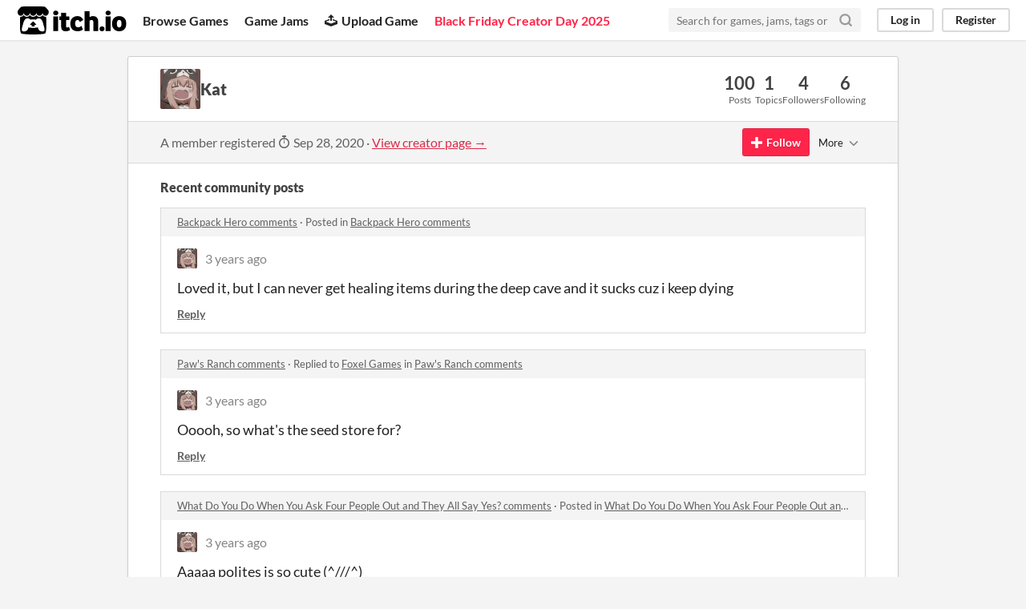

--- FILE ---
content_type: text/html
request_url: https://itch.io/profile/uwukitkat
body_size: 7870
content:
<!DOCTYPE HTML><html lang="en"><head><meta charset="UTF-8"/><META name="GENERATOR" content="IBM HomePage Builder 2001 V5.0.0 for Windows"><meta name="msvalidate.01" content="3BB4D18369B9C21326AF7A99FCCC5A09" /><meta property="fb:app_id" content="537395183072744" /><title>Kat - itch.io</title><meta name="csrf_token" value="WyIxa2UzIiwxNzY0MzcxOTI1LCJvek40Q01LMHcwcWU4ZWEiXQ==.MSJzVlnxPiLhz0twVLHoRSjwnAw=" /><meta property="og:title" content="Kat"/><meta property="og:site_name" content="itch.io"/><meta property="twitter:account_id" content="4503599627724030"/><link href="https://uwukitkat.itch.io" rel="canonical"/><link href="/static/manifest.json" rel="manifest"/><meta content="users/3347166" name="itch:path"/><meta content="width=device-width, initial-scale=1" name="viewport"/><meta content="#FA5C5C" name="theme-color"/><link href="https://static.itch.io/main.css?1764368722" rel="stylesheet"/><script type="text/javascript">if (!window.location.hostname.match(/localhost/)) {      window.dataLayer = window.dataLayer || [];
      function gtag(){dataLayer.push(arguments);}
      gtag('js', new Date());
      gtag('config', "G-36R7NPBMLS", {});
      (function(d, t, s, m) {
        s = d.createElement(t);
        s.src = "https:\/\/www.googletagmanager.com\/gtag\/js?id=G-36R7NPBMLS";
        s.async = 1;
        m = d.getElementsByTagName(t)[0];
        m.parentNode.insertBefore(s, m);
      })(document, "script");
      }</script><script type="text/javascript">window.itchio_translations_url = 'https://static.itch.io/translations';</script><script src="https://static.itch.io/lib.min.js?1764368722" type="text/javascript"></script><script src="https://static.itch.io/bundle.min.js?1764368722" type="text/javascript"></script><script src="https://static.itch.io/react.min.js?1764368722" defer type="text/javascript"></script><script src="https://static.itch.io/community.min.js?1764368722" type="text/javascript"></script><script type="text/javascript">I.current_user = null;</script></head><body data-page_name="community.profile" class="locale_en layout_widget responsive" data-host="itch.io"><div class="header_widget base_widget" id="header_5611967"><a class="skip_to_main" href="#maincontent">Skip to main content</a><div class="primary_header"><h1 class="title" title="itch.io - indie game hosting marketplace"><a title="itch.io - indie game hosting marketplace" href="/" class="header_logo"><span class="visually_hidden">itch.io</span><img src="https://static.itch.io/images/logo-black-new.svg" width="775" height="199" class="full_logo" alt="itch.io logo &amp; title"/><img src="https://static.itch.io/images/itchio-textless-black.svg" width="262" height="235" class="minimal_logo" alt="itch.io logo"/></a></h1><div class="header_buttons"><a href="/games" class="header_button browse_btn" data-label="browse">Browse Games</a><a href="/jams" class="header_button jams_btn" data-label="jams">Game Jams</a><a href="/developers" class="header_button developers_btn" data-label="developers"><span aria-hidden="true" class="icon icon-upload"></span>Upload Game</a><a href="/sales" class="header_button browse_sales_btn active_site_promotion_btn" data-label="browse_sales"><span>Black Friday Creator Day 2025</span></a><a href="/devlogs" class="header_button devlogs_btn" data-label="devlogs">Developer Logs</a><a href="/community" class="header_button community.home_btn" data-label="community.home">Community</a></div><form class="game_search" action="/search"><input required="required" name="q" placeholder="Search for games, jams, tags or creators" class="search_input" type="text"/><button class="submit_btn" aria-label="Search"><svg aria-hidden stroke-width="3" fill="none" width="18" height="18" stroke-linejoin="round" stroke="currentColor" stroke-linecap="round" version="1.1" role="img" class="svgicon icon_search" viewBox="0 0 24 24"><circle cx="11" cy="11" r="8"></circle><line x1="21" y1="21" x2="16.65" y2="16.65"></line></svg></button></form><div class="user_panel_widget base_widget" id="user_panel_131358"><a data-label="log_in" href="/login" class="panel_button" data-register_action="header">Log in</a><a data-label="register" href="/register" class="panel_button register_button" data-register_action="header">Register</a></div></div><div class="header_dropdown" data-target="site_promotion"><strong>On Sale: </strong><a href="/games/on-sale">Games</a><a href="/game-assets/on-sale">Assets</a><a href="/tools/on-sale">Tools</a><a href="/physical-games/on-sale">Tabletop</a><a href="/comics/on-sale">Comics</a></div><div class="header_dropdown" data-target="browse"><a href="/games/store">Indie game store</a><a href="/games/free">Free games</a><a href="/games/fun">Fun games</a><a href="/games/tag-horror">Horror games</a><div class="divider"></div><a href="/tools">Game development</a><a href="/game-assets">Assets</a><a href="/comics">Comics</a><div class="divider"></div><a href="/sales">Sales</a><a href="/bundles">Bundles</a><div class="divider"></div><a href="/jobs">Jobs</a><div class="divider"></div><a href="/tags">Tags</a><a href="/game-development/engines">Game Engines</a></div></div><div class="main"><div class="inner_column"><div class="community_profile_page page_widget base_widget" id="community_profile_3198530"><div class="tabbed_header_widget base_widget" id="tabbed_header_7574187"><div class="stat_header_widget"><div class="text_container"><div class="avatar" style="background-image: url(&#039;https://img.itch.zone/aW1nLzY0NjIxMjMuanBn/80x80%23/CtcOeT.jpg&#039;)"></div><h2>Kat</h2></div><div class="stats_container"><div class="stat_box"><div class="stat_value">100</div><div class="stat_label">Posts</div></div><div class="stat_box"><div class="stat_value">1</div><div class="stat_label">Topics</div></div><div class="stat_box"><div class="stat_value">4</div><div class="stat_label">Followers</div></div><div class="stat_box"><div class="stat_value">6</div><div class="stat_label">Following</div></div></div></div></div><div class="sub_header"><div class="user_data">A member registered <abbr title="28 September 2020 @ 08:14 UTC"><span aria-hidden="true" class="icon icon-stopwatch"></span> Sep 28, 2020</abbr><span class="divider"> · </span><a href="https://uwukitkat.itch.io">View creator page →</a></div><div class="follow_button_widget base_widget" id="follow_button_7902554"></div><div class="filter_picker_widget base_widget" id="filter_picker_5353241"><button class="filter_value"><span class="value_label">More</span><svg aria-hidden stroke-width="2" fill="none" width="18" height="18" stroke-linejoin="round" stroke="currentColor" stroke-linecap="round" version="1.1" role="img" class="svgicon icon_down_tick2" viewBox="0 0 24 24"><polyline points="6 9 12 15 18 9"></polyline></svg></button><div class="filter_popup"><div class="filter_options"><div class="filter_option"><form onsubmit="return confirm(&#039;You will no longer see this accounts posts and receive notifications from them.&#039;)" class="block_form" method="post" action="/blocks"><input type="hidden" name="csrf_token" value="WyIxa2UzIiwxNzY0MzcxOTI1LCJvek40Q01LMHcwcWU4ZWEiXQ==.MSJzVlnxPiLhz0twVLHoRSjwnAw=" /><input value="3347166" type="hidden" name="blocked_user_id"/><input value="block" type="hidden" name="action"/><button class="button small">Block account</button></form></div></div></div></div></div><div class="padded"><div class="user_links user_links_widget base_widget" id="user_links_1637434"></div><div class="recent_posts"><h3>Recent community posts</h3><div class="topic_post_row"><div class="topic_title"><a href="https://thejaspel.itch.io/backpack-hero/comments">Backpack Hero comments</a><span> · </span>Posted in <a href="https://thejaspel.itch.io/backpack-hero/comments">Backpack Hero comments</a></div><div class="community_post_list_widget base_widget" id="community_post_list_1459792"><div data-post="{&quot;user_id&quot;:3347166,&quot;id&quot;:6136392}" class="community_post" id="post-6136392"><div class="post_anchor" id="first-post"></div><div class="post_anchor" id="last-post"></div><div class="post_grid"><a class="avatar_container" href="/profile/uwukitkat"><div class="post_avatar" style="background-image: url(https://img.itch.zone/aW1nLzY0NjIxMjMuanBn/25x25%23/4iuDqm.jpg)"></div></a><div class="post_header"><span class="post_author"><a href="/profile/uwukitkat">Kat</a></span><span class="post_date" title="2022-07-03 03:23:06"><a href="/post/6136392">3 years ago</a></span></div><div class="post_content"><div class="post_body user_formatted" dir="auto"><p>Loved it, but I can never get healing items during the deep cave and it sucks cuz i keep dying</p></div><div class="post_footer"><a href="/login" class="post_action reply_btn" data-register_action="community_reply">Reply</a></div></div></div></div><script id="vote_counts_tpl" type="text/template"><% if (up_score > 0) { %><span class="upvotes">(+{{up_score}})</span><% } %><% if (down_score > 0) { %><span class="downvotes">(-{{down_score}})</span><% } %></script></div></div><div class="topic_post_row"><div class="topic_title"><a href="https://foxeldev.itch.io/paws-farm/comments">Paw&#039;s Ranch comments</a><span> · </span>Replied to <a href="https://foxeldev.itch.io">Foxel Games</a> in <a href="https://foxeldev.itch.io/paws-farm/comments">Paw&#039;s Ranch comments</a></div><div class="community_post_list_widget base_widget" id="community_post_list_9407840"><div data-post="{&quot;user_id&quot;:3347166,&quot;id&quot;:5998812}" class="community_post" id="post-5998812"><div class="post_anchor" id="first-post"></div><div class="post_anchor" id="last-post"></div><div class="post_grid"><a class="avatar_container" href="/profile/uwukitkat"><div class="post_avatar" style="background-image: url(https://img.itch.zone/aW1nLzY0NjIxMjMuanBn/25x25%23/4iuDqm.jpg)"></div></a><div class="post_header"><span class="post_author"><a href="/profile/uwukitkat">Kat</a></span><span class="post_date" title="2022-06-06 04:40:15"><a href="/post/5998812">3 years ago</a></span></div><div class="post_content"><div class="post_body user_formatted" dir="auto"><p>Ooooh, so what&#x27;s the seed store for?</p></div><div class="post_footer"><a href="/login" class="post_action reply_btn" data-register_action="community_reply">Reply</a></div></div></div></div><script id="vote_counts_tpl" type="text/template"><% if (up_score > 0) { %><span class="upvotes">(+{{up_score}})</span><% } %><% if (down_score > 0) { %><span class="downvotes">(-{{down_score}})</span><% } %></script></div></div><div class="topic_post_row"><div class="topic_title"><a href="https://3hg.itch.io/wdydwyafpoatasy/comments">What Do You Do When You Ask Four People Out and They All Say Yes? comments</a><span> · </span>Posted in <a href="https://3hg.itch.io/wdydwyafpoatasy/comments">What Do You Do When You Ask Four People Out and They All Say Yes? comments</a></div><div class="community_post_list_widget base_widget" id="community_post_list_7095001"><div data-post="{&quot;user_id&quot;:3347166,&quot;id&quot;:5998213}" class="community_post" id="post-5998213"><div class="post_anchor" id="first-post"></div><div class="post_anchor" id="last-post"></div><div class="post_grid"><a class="avatar_container" href="/profile/uwukitkat"><div class="post_avatar" style="background-image: url(https://img.itch.zone/aW1nLzY0NjIxMjMuanBn/25x25%23/4iuDqm.jpg)"></div></a><div class="post_header"><span class="post_author"><a href="/profile/uwukitkat">Kat</a></span><span class="post_date" title="2022-06-06 01:17:22"><a href="/post/5998213">3 years ago</a></span></div><div class="post_content"><div class="post_body user_formatted" dir="auto"><p>Aaaaa polites is so cute (^///^)</p></div><div class="post_footer"><a href="/login" class="post_action reply_btn" data-register_action="community_reply">Reply</a></div></div></div></div><script id="vote_counts_tpl" type="text/template"><% if (up_score > 0) { %><span class="upvotes">(+{{up_score}})</span><% } %><% if (down_score > 0) { %><span class="downvotes">(-{{down_score}})</span><% } %></script></div></div><div class="topic_post_row"><div class="topic_title"><a href="https://foxeldev.itch.io/paws-farm/comments">Paw&#039;s Ranch comments</a><span> · </span>Replied to <a href="https://foxeldev.itch.io">Foxel Games</a> in <a href="https://foxeldev.itch.io/paws-farm/comments">Paw&#039;s Ranch comments</a></div><div class="community_post_list_widget base_widget" id="community_post_list_8155574"><div data-post="{&quot;user_id&quot;:3347166,&quot;id&quot;:5994590}" class="community_post" id="post-5994590"><div class="post_anchor" id="first-post"></div><div class="post_anchor" id="last-post"></div><div class="post_grid"><a class="avatar_container" href="/profile/uwukitkat"><div class="post_avatar" style="background-image: url(https://img.itch.zone/aW1nLzY0NjIxMjMuanBn/25x25%23/4iuDqm.jpg)"></div></a><div class="post_header"><span class="post_author"><a href="/profile/uwukitkat">Kat</a></span><span class="post_date" title="2022-06-05 10:26:29"><a href="/post/5994590">3 years ago</a></span></div><div class="post_content"><div class="post_body user_formatted" dir="auto"><p>Did you update the game? im already round 6~ish and i haven&#x27;t gotten this glitch again ^^</p></div><div class="post_footer"><a href="/login" class="post_action reply_btn" data-register_action="community_reply">Reply</a></div></div></div></div><script id="vote_counts_tpl" type="text/template"><% if (up_score > 0) { %><span class="upvotes">(+{{up_score}})</span><% } %><% if (down_score > 0) { %><span class="downvotes">(-{{down_score}})</span><% } %></script></div></div><div class="topic_post_row"><div class="topic_title"><a href="https://zefrost.itch.io/sprout-valley/comments">Sprout Valley comments</a><span> · </span>Posted in <a href="https://zefrost.itch.io/sprout-valley/comments">Sprout Valley comments</a></div><div class="community_post_list_widget base_widget" id="community_post_list_5638843"><div data-post="{&quot;user_id&quot;:3347166,&quot;id&quot;:5993303}" class="community_post" id="post-5993303"><div class="post_anchor" id="first-post"></div><div class="post_anchor" id="last-post"></div><div class="post_grid"><a class="avatar_container" href="/profile/uwukitkat"><div class="post_avatar" style="background-image: url(https://img.itch.zone/aW1nLzY0NjIxMjMuanBn/25x25%23/4iuDqm.jpg)"></div></a><div class="post_header"><span class="post_author"><a href="/profile/uwukitkat">Kat</a></span><span class="post_date" title="2022-06-05 02:56:08"><a href="/post/5993303">3 years ago</a></span> <span class="edit_message">(1 edit)</span> </div><div class="post_content"><div class="post_body user_formatted" dir="auto"><p>How to remove the bushes and can we get more chests?</p></div><div class="post_footer"><a href="/login" class="post_action reply_btn" data-register_action="community_reply">Reply</a></div></div></div></div><script id="vote_counts_tpl" type="text/template"><% if (up_score > 0) { %><span class="upvotes">(+{{up_score}})</span><% } %><% if (down_score > 0) { %><span class="downvotes">(-{{down_score}})</span><% } %></script></div></div><div class="topic_post_row"><div class="topic_title"><a href="https://foxeldev.itch.io/paws-farm/comments">Paw&#039;s Ranch comments</a><span> · </span>Replied to <a href="https://foxeldev.itch.io">Foxel Games</a> in <a href="https://foxeldev.itch.io/paws-farm/comments">Paw&#039;s Ranch comments</a></div><div class="community_post_list_widget base_widget" id="community_post_list_4173516"><div data-post="{&quot;user_id&quot;:3347166,&quot;id&quot;:5708323}" class="community_post" id="post-5708323"><div class="post_anchor" id="first-post"></div><div class="post_anchor" id="last-post"></div><div class="post_grid"><a class="avatar_container" href="/profile/uwukitkat"><div class="post_avatar" style="background-image: url(https://img.itch.zone/aW1nLzY0NjIxMjMuanBn/25x25%23/4iuDqm.jpg)"></div></a><div class="post_header"><span class="post_author"><a href="/profile/uwukitkat">Kat</a></span><span class="post_date" title="2022-04-07 02:02:52"><a href="/post/5708323">3 years ago</a></span></div><div class="post_content"><div class="post_body user_formatted" dir="auto"><p>And when i got 120 carrots, they wouldn&#x27;t accept it :(</p></div><div class="post_footer"><a href="/login" class="post_action reply_btn" data-register_action="community_reply">Reply</a></div></div></div></div><script id="vote_counts_tpl" type="text/template"><% if (up_score > 0) { %><span class="upvotes">(+{{up_score}})</span><% } %><% if (down_score > 0) { %><span class="downvotes">(-{{down_score}})</span><% } %></script></div></div><div class="topic_post_row"><div class="topic_title"><a href="https://foxeldev.itch.io/paws-farm/comments">Paw&#039;s Ranch comments</a><span> · </span>Posted in <a href="https://foxeldev.itch.io/paws-farm/comments">Paw&#039;s Ranch comments</a></div><div class="community_post_list_widget base_widget" id="community_post_list_6131793"><div data-post="{&quot;user_id&quot;:3347166,&quot;id&quot;:5667553}" class="community_post" id="post-5667553"><div class="post_anchor" id="first-post"></div><div class="post_anchor" id="last-post"></div><div class="post_grid"><a class="avatar_container" href="/profile/uwukitkat"><div class="post_avatar" style="background-image: url(https://img.itch.zone/aW1nLzY0NjIxMjMuanBn/25x25%23/4iuDqm.jpg)"></div></a><div class="post_header"><span class="post_author"><a href="/profile/uwukitkat">Kat</a></span><span class="post_date" title="2022-03-29 04:28:19"><a href="/post/5667553">3 years ago</a></span></div><div class="post_content"><div class="post_body user_formatted" dir="auto"><p>Why does the third round ask for 120 carrots?</p></div><div class="post_footer"><a href="/login" class="post_action reply_btn" data-register_action="community_reply">Reply</a></div></div></div></div><script id="vote_counts_tpl" type="text/template"><% if (up_score > 0) { %><span class="upvotes">(+{{up_score}})</span><% } %><% if (down_score > 0) { %><span class="downvotes">(-{{down_score}})</span><% } %></script></div></div><div class="topic_post_row"><div class="topic_title"><a href="https://pomepomelo.itch.io/irori/community">irori community</a><span> · </span>Replied to <a href="https://meepbunz.itch.io">Meepbunz</a> in <a href="/t/1814250/i-need-the-full-version">I NEED THE FULL VERSION</a></div><div class="community_post_list_widget base_widget" id="community_post_list_1648982"><div data-post="{&quot;user_id&quot;:3347166,&quot;id&quot;:5651083}" class="community_post" id="post-5651083"><div class="post_anchor" id="first-post"></div><div class="post_anchor" id="last-post"></div><div class="post_grid"><a class="avatar_container" href="/profile/uwukitkat"><div class="post_avatar" style="background-image: url(https://img.itch.zone/aW1nLzY0NjIxMjMuanBn/25x25%23/4iuDqm.jpg)"></div></a><div class="post_header"><span class="post_author"><a href="/profile/uwukitkat">Kat</a></span><span class="post_date" title="2022-03-25 07:33:37"><a href="/post/5651083">3 years ago</a></span></div><div class="post_content"><div class="post_body user_formatted" dir="auto"><p>W H A T? NOOOOOOOOOOOOo</p></div><div class="post_footer"><a href="/login" class="post_action reply_btn" data-register_action="community_reply">Reply</a></div></div></div></div><script id="vote_counts_tpl" type="text/template"><% if (up_score > 0) { %><span class="upvotes">(+{{up_score}})</span><% } %><% if (down_score > 0) { %><span class="downvotes">(-{{down_score}})</span><% } %></script></div></div><div class="topic_post_row"><div class="topic_title"><a href="https://aunty-games.itch.io/gourdlets/comments">Gourdlets comments</a><span> · </span>Posted in <a href="https://aunty-games.itch.io/gourdlets/comments">Gourdlets comments</a></div><div class="community_post_list_widget base_widget" id="community_post_list_9155609"><div data-post="{&quot;user_id&quot;:3347166,&quot;id&quot;:5640906}" class="community_post" id="post-5640906"><div class="post_anchor" id="first-post"></div><div class="post_anchor" id="last-post"></div><div class="post_grid"><a class="avatar_container" href="/profile/uwukitkat"><div class="post_avatar" style="background-image: url(https://img.itch.zone/aW1nLzY0NjIxMjMuanBn/25x25%23/4iuDqm.jpg)"></div></a><div class="post_header"><span class="post_author"><a href="/profile/uwukitkat">Kat</a></span><span class="post_date" title="2022-03-23 01:23:43"><a href="/post/5640906">3 years ago</a></span></div><div class="post_content"><div class="post_body user_formatted" dir="auto"><p>I&#x27;s super cute! I wish you could remove stuff tho- </p></div><div class="post_footer"><a href="/login" class="post_action reply_btn" data-register_action="community_reply">Reply</a></div></div></div></div><script id="vote_counts_tpl" type="text/template"><% if (up_score > 0) { %><span class="upvotes">(+{{up_score}})</span><% } %><% if (down_score > 0) { %><span class="downvotes">(-{{down_score}})</span><% } %></script></div></div><div class="topic_post_row"><div class="topic_title"><a href="https://placeholdergameworks.itch.io/forestgame/comments">🌲🍽️🔗 comments</a><span> · </span>Replied to <a href="https://allegraxoxo.itch.io">Allegraxoxo</a> in <a href="https://placeholdergameworks.itch.io/forestgame/comments">🌲🍽️🔗 comments</a></div><div class="community_post_list_widget base_widget" id="community_post_list_2738056"><div data-post="{&quot;user_id&quot;:3347166,&quot;id&quot;:5614187}" class="community_post" id="post-5614187"><div class="post_anchor" id="first-post"></div><div class="post_anchor" id="last-post"></div><div class="post_grid"><a class="avatar_container" href="/profile/uwukitkat"><div class="post_avatar" style="background-image: url(https://img.itch.zone/aW1nLzY0NjIxMjMuanBn/25x25%23/4iuDqm.jpg)"></div></a><div class="post_header"><span class="post_author"><a href="/profile/uwukitkat">Kat</a></span><span class="post_date" title="2022-03-17 05:13:09"><a href="/post/5614187">3 years ago</a></span></div><div class="post_content"><div class="post_body user_formatted" dir="auto"><p>i tried this, but i keep getting lost bcoz most of the map is filled with mushrooms</p></div><div class="post_footer"><a href="/login" class="post_action reply_btn" data-register_action="community_reply">Reply</a></div></div></div></div><script id="vote_counts_tpl" type="text/template"><% if (up_score > 0) { %><span class="upvotes">(+{{up_score}})</span><% } %><% if (down_score > 0) { %><span class="downvotes">(-{{down_score}})</span><% } %></script></div></div><div class="topic_post_row"><div class="topic_title"><a href="https://raespark.itch.io/bake-care/comments">Bake Care comments</a><span> · </span>Posted in <a href="https://raespark.itch.io/bake-care/comments">Bake Care comments</a></div><div class="community_post_list_widget base_widget" id="community_post_list_9131163"><div data-post="{&quot;user_id&quot;:3347166,&quot;id&quot;:5604594}" class="community_post" id="post-5604594"><div class="post_anchor" id="first-post"></div><div class="post_anchor" id="last-post"></div><div class="post_grid"><a class="avatar_container" href="/profile/uwukitkat"><div class="post_avatar" style="background-image: url(https://img.itch.zone/aW1nLzY0NjIxMjMuanBn/25x25%23/4iuDqm.jpg)"></div></a><div class="post_header"><span class="post_author"><a href="/profile/uwukitkat">Kat</a></span><span class="post_date" title="2022-03-15 08:34:21"><a href="/post/5604594">3 years ago</a></span></div><div class="post_content"><div class="post_body user_formatted" dir="auto"><p>It won&#x27;t load :(</p></div><div class="post_footer"><a href="/login" class="post_action reply_btn" data-register_action="community_reply">Reply</a></div></div></div></div><script id="vote_counts_tpl" type="text/template"><% if (up_score > 0) { %><span class="upvotes">(+{{up_score}})</span><% } %><% if (down_score > 0) { %><span class="downvotes">(-{{down_score}})</span><% } %></script></div></div><div class="topic_post_row"><div class="topic_title"><a href="https://gleeson.itch.io/shrubnaut/community">SHRUBNAUT community</a><span> · </span>Created a new topic <a href="/t/1991830/help">Help?</a></div><div class="community_post_list_widget base_widget" id="community_post_list_3243214"><div data-post="{&quot;user_id&quot;:3347166,&quot;id&quot;:5604340}" class="community_post" id="post-5604340"><div class="post_anchor" id="first-post"></div><div class="post_anchor" id="last-post"></div><div class="post_grid"><a class="avatar_container" href="/profile/uwukitkat"><div class="post_avatar" style="background-image: url(https://img.itch.zone/aW1nLzY0NjIxMjMuanBn/25x25%23/4iuDqm.jpg)"></div></a><div class="post_header"><span class="post_author"><a href="/profile/uwukitkat">Kat</a></span><span class="post_date" title="2022-03-15 06:43:52"><a href="/t/1991830/help">3 years ago</a></span></div><div class="post_content"><div class="post_body user_formatted" dir="auto"><p>been stuck here, how do i get to it??<img src="https://img.itch.zone/aW1nLzg0MTcwNDQucG5n/original/CUcJCU.png" loading="lazy"></p></div><div class="post_footer"><a href="/login" class="post_action reply_btn" data-register_action="community_reply">Reply</a></div></div></div></div><script id="vote_counts_tpl" type="text/template"><% if (up_score > 0) { %><span class="upvotes">(+{{up_score}})</span><% } %><% if (down_score > 0) { %><span class="downvotes">(-{{down_score}})</span><% } %></script></div></div><div class="topic_post_row"><div class="topic_title"><a href="https://nivrad00.itch.io/purrgatory/comments">purrgatory comments</a><span> · </span>Posted in <a href="https://nivrad00.itch.io/purrgatory/comments">purrgatory comments</a></div><div class="community_post_list_widget base_widget" id="community_post_list_1142338"><div data-post="{&quot;user_id&quot;:3347166,&quot;id&quot;:5604074}" class="community_post" id="post-5604074"><div class="post_anchor" id="first-post"></div><div class="post_anchor" id="last-post"></div><div class="post_grid"><a class="avatar_container" href="/profile/uwukitkat"><div class="post_avatar" style="background-image: url(https://img.itch.zone/aW1nLzY0NjIxMjMuanBn/25x25%23/4iuDqm.jpg)"></div></a><div class="post_header"><span class="post_author"><a href="/profile/uwukitkat">Kat</a></span><span class="post_date" title="2022-03-15 04:27:13"><a href="/post/5604074">3 years ago</a></span></div><div class="post_content"><div class="post_body user_formatted" dir="auto"><p>Ok i know this is like the third time i&#x27;ve finished this game but like- I NEED ALL OF YOUR PUNS- Tryna annoy my friend to the ends of the earth bc they keep forgetting to say &quot;gm&quot; back</p></div><div class="post_footer"><a href="/login" class="post_action reply_btn" data-register_action="community_reply">Reply</a></div></div></div></div><script id="vote_counts_tpl" type="text/template"><% if (up_score > 0) { %><span class="upvotes">(+{{up_score}})</span><% } %><% if (down_score > 0) { %><span class="downvotes">(-{{down_score}})</span><% } %></script></div></div><div class="topic_post_row"><div class="topic_title"><a href="https://nivrad00.itch.io/purrgatory/comments">purrgatory comments</a><span> · </span>Replied to <a href="https://the-inverted.itch.io">TheInverted</a> in <a href="https://nivrad00.itch.io/purrgatory/comments">purrgatory comments</a></div><div class="community_post_list_widget base_widget" id="community_post_list_4769264"><div data-post="{&quot;user_id&quot;:3347166,&quot;id&quot;:5604065}" class="community_post" id="post-5604065"><div class="post_anchor" id="first-post"></div><div class="post_anchor" id="last-post"></div><div class="post_grid"><a class="avatar_container" href="/profile/uwukitkat"><div class="post_avatar" style="background-image: url(https://img.itch.zone/aW1nLzY0NjIxMjMuanBn/25x25%23/4iuDqm.jpg)"></div></a><div class="post_header"><span class="post_author"><a href="/profile/uwukitkat">Kat</a></span><span class="post_date" title="2022-03-15 04:23:08"><a href="/post/5604065">3 years ago</a></span></div><div class="post_content"><div class="post_body user_formatted" dir="auto"><p>Niv already helped me and this was literally 146 days ago- </p></div><div class="post_footer"><a href="/login" class="post_action reply_btn" data-register_action="community_reply">Reply</a></div></div></div></div><script id="vote_counts_tpl" type="text/template"><% if (up_score > 0) { %><span class="upvotes">(+{{up_score}})</span><% } %><% if (down_score > 0) { %><span class="downvotes">(-{{down_score}})</span><% } %></script></div></div><div class="topic_post_row"><div class="topic_title"><a href="https://nivrad00.itch.io/purrgatory/comments">purrgatory comments</a><span> · </span>Replied to <a href="https://nivrad00.itch.io">Niv</a> in <a href="https://nivrad00.itch.io/purrgatory/comments">purrgatory comments</a></div><div class="community_post_list_widget base_widget" id="community_post_list_8150618"><div data-post="{&quot;user_id&quot;:3347166,&quot;id&quot;:5516895}" class="community_post" id="post-5516895"><div class="post_anchor" id="first-post"></div><div class="post_anchor" id="last-post"></div><div class="post_grid"><a class="avatar_container" href="/profile/uwukitkat"><div class="post_avatar" style="background-image: url(https://img.itch.zone/aW1nLzY0NjIxMjMuanBn/25x25%23/4iuDqm.jpg)"></div></a><div class="post_header"><span class="post_author"><a href="/profile/uwukitkat">Kat</a></span><span class="post_date" title="2022-03-02 01:16:31"><a href="/post/5516895">3 years ago</a></span></div><div class="post_content"><div class="post_body user_formatted" dir="auto"><p>I can just imagine Oliver going &quot;WAIT ANDREW(or whatever the brother&#x27;s name was I have bad memory)&nbsp;IS THAT YOU??</p></div><div class="post_footer"><a href="/login" class="post_action reply_btn" data-register_action="community_reply">Reply</a></div></div></div></div><script id="vote_counts_tpl" type="text/template"><% if (up_score > 0) { %><span class="upvotes">(+{{up_score}})</span><% } %><% if (down_score > 0) { %><span class="downvotes">(-{{down_score}})</span><% } %></script></div></div><div class="topic_post_row"><div class="topic_title"><a href="https://nivrad00.itch.io/purrgatory/comments">purrgatory comments</a><span> · </span>Replied to <a href="https://nivrad00.itch.io">Niv</a> in <a href="https://nivrad00.itch.io/purrgatory/comments">purrgatory comments</a></div><div class="community_post_list_widget base_widget" id="community_post_list_9214785"><div data-post="{&quot;user_id&quot;:3347166,&quot;id&quot;:5505777}" class="community_post" id="post-5505777"><div class="post_anchor" id="first-post"></div><div class="post_anchor" id="last-post"></div><div class="post_grid"><a class="avatar_container" href="/profile/uwukitkat"><div class="post_avatar" style="background-image: url(https://img.itch.zone/aW1nLzY0NjIxMjMuanBn/25x25%23/4iuDqm.jpg)"></div></a><div class="post_header"><span class="post_author"><a href="/profile/uwukitkat">Kat</a></span><span class="post_date" title="2022-03-01 05:31:10"><a href="/post/5505777">3 years ago</a></span></div><div class="post_content"><div class="post_body user_formatted" dir="auto"><p>idk, probably tori asking something like &quot;WAIT ARE YOU AISHA?&quot;</p></div><div class="post_footer"><a href="/login" class="post_action reply_btn" data-register_action="community_reply">Reply</a></div></div></div></div><script id="vote_counts_tpl" type="text/template"><% if (up_score > 0) { %><span class="upvotes">(+{{up_score}})</span><% } %><% if (down_score > 0) { %><span class="downvotes">(-{{down_score}})</span><% } %></script></div></div><div class="topic_post_row"><div class="topic_title"><a href="https://nivrad00.itch.io/purrgatory/comments">purrgatory comments</a><span> · </span>Posted in <a href="https://nivrad00.itch.io/purrgatory/comments">purrgatory comments</a></div><div class="community_post_list_widget base_widget" id="community_post_list_8020499"><div data-post="{&quot;user_id&quot;:3347166,&quot;id&quot;:5503940}" class="community_post" id="post-5503940"><div class="post_anchor" id="first-post"></div><div class="post_anchor" id="last-post"></div><div class="post_grid"><a class="avatar_container" href="/profile/uwukitkat"><div class="post_avatar" style="background-image: url(https://img.itch.zone/aW1nLzY0NjIxMjMuanBn/25x25%23/4iuDqm.jpg)"></div></a><div class="post_header"><span class="post_author"><a href="/profile/uwukitkat">Kat</a></span><span class="post_date" title="2022-03-01 01:50:56"><a href="/post/5503940">3 years ago</a></span></div><div class="post_content"><div class="post_body user_formatted" dir="auto"><p>Idk if i commented here before, second time finished, AND I LOVE IT SO MUCHHHH- I&#x27;ve been listening to purrgatory blues for the last hour and it it bops! I expected tori&#x27;s dialogue to be a bit different if the character was named aisha</p></div><div class="post_footer"><a href="/login" class="post_action reply_btn" data-register_action="community_reply">Reply</a></div></div></div></div><script id="vote_counts_tpl" type="text/template"><% if (up_score > 0) { %><span class="upvotes">(+{{up_score}})</span><% } %><% if (down_score > 0) { %><span class="downvotes">(-{{down_score}})</span><% } %></script></div></div><div class="topic_post_row"><div class="topic_title"><a href="https://zephyo.itch.io/hi-no-homo/comments">hi no homo comments</a><span> · </span>Replied to <a href="https://mrstickboy671.itch.io">MrStickBoy671</a> in <a href="https://zephyo.itch.io/hi-no-homo/comments">hi no homo comments</a></div><div class="community_post_list_widget base_widget" id="community_post_list_6003355"><div data-post="{&quot;user_id&quot;:3347166,&quot;id&quot;:5268311}" class="community_post" id="post-5268311"><div class="post_anchor" id="first-post"></div><div class="post_anchor" id="last-post"></div><div class="post_grid"><a class="avatar_container" href="/profile/uwukitkat"><div class="post_avatar" style="background-image: url(https://img.itch.zone/aW1nLzY0NjIxMjMuanBn/25x25%23/4iuDqm.jpg)"></div></a><div class="post_header"><span class="post_author"><a href="/profile/uwukitkat">Kat</a></span><span class="post_date" title="2022-01-25 08:04:41"><a href="/post/5268311">3 years ago</a></span></div><div class="post_content"><div class="post_body user_formatted" dir="auto"><p>It aint italy for sure</p></div><div class="post_footer"><a href="/login" class="post_action reply_btn" data-register_action="community_reply">Reply</a></div></div></div></div><script id="vote_counts_tpl" type="text/template"><% if (up_score > 0) { %><span class="upvotes">(+{{up_score}})</span><% } %><% if (down_score > 0) { %><span class="downvotes">(-{{down_score}})</span><% } %></script></div></div><div class="topic_post_row"><div class="topic_title"><a href="https://zephyo.itch.io/hi-no-homo/comments">hi no homo comments</a><span> · </span>Replied to <a href="https://mrstickboy671.itch.io">MrStickBoy671</a> in <a href="https://zephyo.itch.io/hi-no-homo/comments">hi no homo comments</a></div><div class="community_post_list_widget base_widget" id="community_post_list_4485832"><div data-post="{&quot;user_id&quot;:3347166,&quot;id&quot;:5239622}" class="community_post" id="post-5239622"><div class="post_anchor" id="first-post"></div><div class="post_anchor" id="last-post"></div><div class="post_grid"><a class="avatar_container" href="/profile/uwukitkat"><div class="post_avatar" style="background-image: url(https://img.itch.zone/aW1nLzY0NjIxMjMuanBn/25x25%23/4iuDqm.jpg)"></div></a><div class="post_header"><span class="post_author"><a href="/profile/uwukitkat">Kat</a></span><span class="post_date" title="2022-01-19 07:34:03"><a href="/post/5239622">3 years ago</a></span></div><div class="post_content"><div class="post_body user_formatted" dir="auto"><p>I think that&#x27;s a pride flag...</p></div><div class="post_footer"><a href="/login" class="post_action reply_btn" data-register_action="community_reply">Reply</a></div></div></div></div><script id="vote_counts_tpl" type="text/template"><% if (up_score > 0) { %><span class="upvotes">(+{{up_score}})</span><% } %><% if (down_score > 0) { %><span class="downvotes">(-{{down_score}})</span><% } %></script></div></div><div class="topic_post_row"><div class="topic_title"><a href="https://zephyo.itch.io/hi-no-homo/comments">hi no homo comments</a><span> · </span>Posted in <a href="https://zephyo.itch.io/hi-no-homo/comments">hi no homo comments</a></div><div class="community_post_list_widget base_widget" id="community_post_list_6879244"><div data-post="{&quot;user_id&quot;:3347166,&quot;id&quot;:5239615}" class="community_post" id="post-5239615"><div class="post_anchor" id="first-post"></div><div class="post_anchor" id="last-post"></div><div class="post_grid"><a class="avatar_container" href="/profile/uwukitkat"><div class="post_avatar" style="background-image: url(https://img.itch.zone/aW1nLzY0NjIxMjMuanBn/25x25%23/4iuDqm.jpg)"></div></a><div class="post_header"><span class="post_author"><a href="/profile/uwukitkat">Kat</a></span><span class="post_date" title="2022-01-19 07:30:50"><a href="/post/5239615">3 years ago</a></span></div><div class="post_content"><div class="post_body user_formatted" dir="auto"><p>&quot;Hey what&#x27;s ur face?&quot;<br>&quot;It my face&quot;<br></p></div><div class="post_footer"><a href="/login" class="post_action reply_btn" data-register_action="community_reply">Reply</a></div></div></div></div><script id="vote_counts_tpl" type="text/template"><% if (up_score > 0) { %><span class="upvotes">(+{{up_score}})</span><% } %><% if (down_score > 0) { %><span class="downvotes">(-{{down_score}})</span><% } %></script></div></div><div class="topic_post_row"><div class="topic_title"><a href="https://birdboygames.itch.io/frogguide/comments">A Frog&#039;s Guide To Eating Flies comments</a><span> · </span>Posted in <a href="https://birdboygames.itch.io/frogguide/comments">A Frog&#039;s Guide To Eating Flies comments</a></div><div class="community_post_list_widget base_widget" id="community_post_list_3641021"><div data-post="{&quot;user_id&quot;:3347166,&quot;id&quot;:5228948}" class="community_post" id="post-5228948"><div class="post_anchor" id="first-post"></div><div class="post_anchor" id="last-post"></div><div class="post_grid"><a class="avatar_container" href="/profile/uwukitkat"><div class="post_avatar" style="background-image: url(https://img.itch.zone/aW1nLzY0NjIxMjMuanBn/25x25%23/4iuDqm.jpg)"></div></a><div class="post_header"><span class="post_author"><a href="/profile/uwukitkat">Kat</a></span><span class="post_date" title="2022-01-17 08:29:59"><a href="/post/5228948">3 years ago</a></span></div><div class="post_content"><div class="post_body user_formatted" dir="auto"><p>I&#x27;m stuuck on the last one sadly, any hints?</p></div><div class="post_footer"><a href="/login" class="post_action reply_btn" data-register_action="community_reply">Reply</a></div></div></div></div><script id="vote_counts_tpl" type="text/template"><% if (up_score > 0) { %><span class="upvotes">(+{{up_score}})</span><% } %><% if (down_score > 0) { %><span class="downvotes">(-{{down_score}})</span><% } %></script></div></div><div class="topic_post_row"><div class="topic_title"><a href="https://sam-tail.itch.io/the-fixer/comments">The Fixer (NSFW) comments</a><span> · </span>Posted in <a href="https://sam-tail.itch.io/the-fixer/comments">The Fixer (NSFW) comments</a></div><div class="community_post_list_widget base_widget" id="community_post_list_9821768"><div data-post="{&quot;user_id&quot;:3347166,&quot;id&quot;:5228514}" class="community_post" id="post-5228514"><div class="post_anchor" id="first-post"></div><div class="post_anchor" id="last-post"></div><div class="post_grid"><a class="avatar_container" href="/profile/uwukitkat"><div class="post_avatar" style="background-image: url(https://img.itch.zone/aW1nLzY0NjIxMjMuanBn/25x25%23/4iuDqm.jpg)"></div></a><div class="post_header"><span class="post_author"><a href="/profile/uwukitkat">Kat</a></span><span class="post_date" title="2022-01-17 05:31:06"><a href="/post/5228514">3 years ago</a></span></div><div class="post_content"><div class="post_body user_formatted" dir="auto"><p>Hiya! If i install the new update do i have to start over again?</p></div><div class="post_footer"><a href="/login" class="post_action reply_btn" data-register_action="community_reply">Reply</a></div></div></div></div><script id="vote_counts_tpl" type="text/template"><% if (up_score > 0) { %><span class="upvotes">(+{{up_score}})</span><% } %><% if (down_score > 0) { %><span class="downvotes">(-{{down_score}})</span><% } %></script></div></div><div class="topic_post_row"><div class="topic_title"><a href="https://overfull.itch.io/plantdaddy/community">plant daddy community</a><span> · </span>Replied to <a href="https://scottydoestknow.itch.io">SCOTTY</a> in <a href="/t/678123/share-your-plants-here">Share your plants here!</a></div><div class="community_post_list_widget base_widget" id="community_post_list_8727226"><div data-post="{&quot;user_id&quot;:3347166,&quot;id&quot;:5100159}" class="community_post" id="post-5100159"><div class="post_anchor" id="first-post"></div><div class="post_anchor" id="last-post"></div><div class="post_grid"><a class="avatar_container" href="/profile/uwukitkat"><div class="post_avatar" style="background-image: url(https://img.itch.zone/aW1nLzY0NjIxMjMuanBn/25x25%23/4iuDqm.jpg)"></div></a><div class="post_header"><span class="post_author"><a href="/profile/uwukitkat">Kat</a></span><span class="post_date" title="2021-12-21 09:44:13"><a href="/post/5100159">3 years ago</a></span></div><div class="post_content"><div class="post_body user_formatted" dir="auto"><p>My web progress died so I couldn&#x27;t get&nbsp; the seed :(</p></div><div class="post_footer"><a href="/login" class="post_action reply_btn" data-register_action="community_reply">Reply</a></div></div></div></div><script id="vote_counts_tpl" type="text/template"><% if (up_score > 0) { %><span class="upvotes">(+{{up_score}})</span><% } %><% if (down_score > 0) { %><span class="downvotes">(-{{down_score}})</span><% } %></script></div></div><div class="topic_post_row"><div class="topic_title"><a href="https://quite-good.itch.io/crazy-cauldron/comments">Crazy Cauldron comments</a><span> · </span>Replied to <a href="https://quite-good.itch.io">Quite Good</a> in <a href="https://quite-good.itch.io/crazy-cauldron/comments">Crazy Cauldron comments</a></div><div class="community_post_list_widget base_widget" id="community_post_list_7756903"><div data-post="{&quot;user_id&quot;:3347166,&quot;id&quot;:5053584}" class="community_post" id="post-5053584"><div class="post_anchor" id="first-post"></div><div class="post_anchor" id="last-post"></div><div class="post_grid"><a class="avatar_container" href="/profile/uwukitkat"><div class="post_avatar" style="background-image: url(https://img.itch.zone/aW1nLzY0NjIxMjMuanBn/25x25%23/4iuDqm.jpg)"></div></a><div class="post_header"><span class="post_author"><a href="/profile/uwukitkat">Kat</a></span><span class="post_date" title="2021-12-11 07:14:15"><a href="/post/5053584">3 years ago</a></span></div><div class="post_content"><div class="post_body user_formatted" dir="auto"><p>Ah i fixed it, I just had to reload the page.</p></div><div class="post_footer"><a href="/login" class="post_action reply_btn" data-register_action="community_reply">Reply</a></div></div></div></div><script id="vote_counts_tpl" type="text/template"><% if (up_score > 0) { %><span class="upvotes">(+{{up_score}})</span><% } %><% if (down_score > 0) { %><span class="downvotes">(-{{down_score}})</span><% } %></script></div></div><div class="topic_post_row"><div class="topic_title"><a href="https://bearmask.itch.io/lofi-room/community">Lo-Fi Room community</a><span> · </span>Posted in <a href="/t/1690106/feedback-and-suggestions">Feedback and Suggestions</a></div><div class="community_post_list_widget base_widget" id="community_post_list_605309"><div data-post="{&quot;user_id&quot;:3347166,&quot;id&quot;:5039685}" class="community_post" id="post-5039685"><div class="post_anchor" id="first-post"></div><div class="post_anchor" id="last-post"></div><div class="post_grid"><a class="avatar_container" href="/profile/uwukitkat"><div class="post_avatar" style="background-image: url(https://img.itch.zone/aW1nLzY0NjIxMjMuanBn/25x25%23/4iuDqm.jpg)"></div></a><div class="post_header"><span class="post_author"><a href="/profile/uwukitkat">Kat</a></span><span class="post_date" title="2021-12-08 02:19:34"><a href="/post/5039685">3 years ago</a></span></div><div class="post_content"><div class="post_body user_formatted" dir="auto"><p>Good game, love playing it over and over, but when the game is finished with the 20+ levels, do we have to buy it?&nbsp;</p></div><div class="post_footer"><a href="/login" class="post_action reply_btn" data-register_action="community_reply">Reply</a></div></div></div></div><script id="vote_counts_tpl" type="text/template"><% if (up_score > 0) { %><span class="upvotes">(+{{up_score}})</span><% } %><% if (down_score > 0) { %><span class="downvotes">(-{{down_score}})</span><% } %></script></div></div><div class="topic_post_row"><div class="topic_title"><a href="https://bearmask.itch.io/lofi-room/community">Lo-Fi Room community</a><span> · </span>Replied to <a href="https://shadowhawk412.itch.io">ShadowHawk412</a> in <a href="/t/1690108/share-and-play-beats">Share and Play Beats!</a></div><div class="community_post_list_widget base_widget" id="community_post_list_3741508"><div data-post="{&quot;user_id&quot;:3347166,&quot;id&quot;:5039357}" class="community_post" id="post-5039357"><div class="post_anchor" id="first-post"></div><div class="post_anchor" id="last-post"></div><div class="post_grid"><a class="avatar_container" href="/profile/uwukitkat"><div class="post_avatar" style="background-image: url(https://img.itch.zone/aW1nLzY0NjIxMjMuanBn/25x25%23/4iuDqm.jpg)"></div></a><div class="post_header"><span class="post_author"><a href="/profile/uwukitkat">Kat</a></span><span class="post_date" title="2021-12-08 01:04:01"><a href="/post/5039357">3 years ago</a></span></div><div class="post_content"><div class="post_body user_formatted" dir="auto"><p>This is DEFINITELY my favorite beat here.</p></div><div class="post_footer"><a href="/login" class="post_action reply_btn" data-register_action="community_reply">Reply</a></div></div></div></div><script id="vote_counts_tpl" type="text/template"><% if (up_score > 0) { %><span class="upvotes">(+{{up_score}})</span><% } %><% if (down_score > 0) { %><span class="downvotes">(-{{down_score}})</span><% } %></script></div></div><div class="topic_post_row"><div class="topic_title"><a href="https://alexstrook.itch.io/snake-game/comments">The snake that wanted to climb a tree comments</a><span> · </span>Posted in <a href="https://alexstrook.itch.io/snake-game/comments">The snake that wanted to climb a tree comments</a></div><div class="community_post_list_widget base_widget" id="community_post_list_367048"><div data-post="{&quot;user_id&quot;:3347166,&quot;id&quot;:5035683}" class="community_post" id="post-5035683"><div class="post_anchor" id="first-post"></div><div class="post_anchor" id="last-post"></div><div class="post_grid"><a class="avatar_container" href="/profile/uwukitkat"><div class="post_avatar" style="background-image: url(https://img.itch.zone/aW1nLzY0NjIxMjMuanBn/25x25%23/4iuDqm.jpg)"></div></a><div class="post_header"><span class="post_author"><a href="/profile/uwukitkat">Kat</a></span><span class="post_date" title="2021-12-07 06:04:21"><a href="/post/5035683">3 years ago</a></span></div><div class="post_content"><div class="post_body user_formatted" dir="auto"><p>AAAAA I WISH THERE WAS AN ENDLESS GAME MODE</p></div><div class="post_footer"><a href="/login" class="post_action reply_btn" data-register_action="community_reply">Reply</a></div></div></div></div><script id="vote_counts_tpl" type="text/template"><% if (up_score > 0) { %><span class="upvotes">(+{{up_score}})</span><% } %><% if (down_score > 0) { %><span class="downvotes">(-{{down_score}})</span><% } %></script></div></div><div class="topic_post_row"><div class="topic_title"><a href="https://quite-good.itch.io/crazy-cauldron/comments">Crazy Cauldron comments</a><span> · </span>Posted in <a href="https://quite-good.itch.io/crazy-cauldron/comments">Crazy Cauldron comments</a></div><div class="community_post_list_widget base_widget" id="community_post_list_249466"><div data-post="{&quot;user_id&quot;:3347166,&quot;id&quot;:5026046}" class="community_post" id="post-5026046"><div class="post_anchor" id="first-post"></div><div class="post_anchor" id="last-post"></div><div class="post_grid"><a class="avatar_container" href="/profile/uwukitkat"><div class="post_avatar" style="background-image: url(https://img.itch.zone/aW1nLzY0NjIxMjMuanBn/25x25%23/4iuDqm.jpg)"></div></a><div class="post_header"><span class="post_author"><a href="/profile/uwukitkat">Kat</a></span><span class="post_date" title="2021-12-05 12:18:53"><a href="/post/5026046">3 years ago</a></span></div><div class="post_content"><div class="post_body user_formatted" dir="auto"><p>I can&#x27;t get past the screen that asks what your name is</p></div><div class="post_footer"><a href="/login" class="post_action reply_btn" data-register_action="community_reply">Reply</a></div></div></div></div><script id="vote_counts_tpl" type="text/template"><% if (up_score > 0) { %><span class="upvotes">(+{{up_score}})</span><% } %><% if (down_score > 0) { %><span class="downvotes">(-{{down_score}})</span><% } %></script></div></div><div class="topic_post_row"><div class="topic_title"><a href="https://nommles.itch.io/beejumps/comments">Beejumps comments</a><span> · </span>Replied to <a href="https://nommles.itch.io">Nommles</a> in <a href="https://nommles.itch.io/beejumps/comments">Beejumps comments</a></div><div class="community_post_list_widget base_widget" id="community_post_list_8637195"><div data-post="{&quot;user_id&quot;:3347166,&quot;id&quot;:5026014}" class="community_post" id="post-5026014"><div class="post_anchor" id="first-post"></div><div class="post_anchor" id="last-post"></div><div class="post_grid"><a class="avatar_container" href="/profile/uwukitkat"><div class="post_avatar" style="background-image: url(https://img.itch.zone/aW1nLzY0NjIxMjMuanBn/25x25%23/4iuDqm.jpg)"></div></a><div class="post_header"><span class="post_author"><a href="/profile/uwukitkat">Kat</a></span><span class="post_date" title="2021-12-05 12:04:55"><a href="/post/5026014">3 years ago</a></span></div><div class="post_content"><div class="post_body user_formatted" dir="auto"><p>They&#x27;re ladies? Good to know, haha!</p></div><div class="post_footer"><a href="/login" class="post_action reply_btn" data-register_action="community_reply">Reply</a></div></div></div></div><script id="vote_counts_tpl" type="text/template"><% if (up_score > 0) { %><span class="upvotes">(+{{up_score}})</span><% } %><% if (down_score > 0) { %><span class="downvotes">(-{{down_score}})</span><% } %></script></div></div><div class="topic_post_row"><div class="topic_title"><a href="https://nomnomnami.itch.io/bad-end-theater/comments">BAD END THEATER comments</a><span> · </span>Posted in <a href="https://nomnomnami.itch.io/bad-end-theater/comments">BAD END THEATER comments</a></div><div class="community_post_list_widget base_widget" id="community_post_list_9254897"><div data-post="{&quot;user_id&quot;:3347166,&quot;id&quot;:5025991}" class="community_post" id="post-5025991"><div class="post_anchor" id="first-post"></div><div class="post_anchor" id="last-post"></div><div class="post_grid"><a class="avatar_container" href="/profile/uwukitkat"><div class="post_avatar" style="background-image: url(https://img.itch.zone/aW1nLzY0NjIxMjMuanBn/25x25%23/4iuDqm.jpg)"></div></a><div class="post_header"><span class="post_author"><a href="/profile/uwukitkat">Kat</a></span><span class="post_date" title="2021-12-05 11:56:15"><a href="/post/5025991">3 years ago</a></span> <span class="edit_message">(1 edit)</span> </div><div class="post_content"><div class="post_body user_formatted" dir="auto"><p>Lmao, I wish I had the money to buy this, it looks amazing. Keep up the good work, Nami! I can&#x27;t wait for the next in line for the lonely wolf treat series!</p></div><div class="post_footer"><a href="/login" class="post_action reply_btn" data-register_action="community_reply">Reply</a></div></div></div></div><script id="vote_counts_tpl" type="text/template"><% if (up_score > 0) { %><span class="upvotes">(+{{up_score}})</span><% } %><% if (down_score > 0) { %><span class="downvotes">(-{{down_score}})</span><% } %></script></div></div><div class="topic_post_row"><div class="topic_title"><a href="https://whatsyoursign.itch.io/whats-your-sign-a-quiz/comments">What&#039;s Your Sign? A Quiz! comments</a><span> · </span>Posted in <a href="https://whatsyoursign.itch.io/whats-your-sign-a-quiz/comments">What&#039;s Your Sign? A Quiz! comments</a></div><div class="community_post_list_widget base_widget" id="community_post_list_4652357"><div data-post="{&quot;user_id&quot;:3347166,&quot;id&quot;:5025590}" class="community_post" id="post-5025590"><div class="post_anchor" id="first-post"></div><div class="post_anchor" id="last-post"></div><div class="post_grid"><a class="avatar_container" href="/profile/uwukitkat"><div class="post_avatar" style="background-image: url(https://img.itch.zone/aW1nLzY0NjIxMjMuanBn/25x25%23/4iuDqm.jpg)"></div></a><div class="post_header"><span class="post_author"><a href="/profile/uwukitkat">Kat</a></span><span class="post_date" title="2021-12-05 09:05:53"><a href="/post/5025590">3 years ago</a></span></div><div class="post_content"><div class="post_body user_formatted" dir="auto"><p>I got aries when i&#x27;m a vigro lmaooo</p></div><div class="post_footer"><a href="/login" class="post_action reply_btn" data-register_action="community_reply">Reply</a></div></div></div></div><script id="vote_counts_tpl" type="text/template"><% if (up_score > 0) { %><span class="upvotes">(+{{up_score}})</span><% } %><% if (down_score > 0) { %><span class="downvotes">(-{{down_score}})</span><% } %></script></div></div><div class="topic_post_row"><div class="topic_title"><a href="https://nommles.itch.io/beejumps/comments">Beejumps comments</a><span> · </span>Replied to <a href="https://nommles.itch.io">Nommles</a> in <a href="https://nommles.itch.io/beejumps/comments">Beejumps comments</a></div><div class="community_post_list_widget base_widget" id="community_post_list_9146881"><div data-post="{&quot;user_id&quot;:3347166,&quot;id&quot;:5025464}" class="community_post" id="post-5025464"><div class="post_anchor" id="first-post"></div><div class="post_anchor" id="last-post"></div><div class="post_grid"><a class="avatar_container" href="/profile/uwukitkat"><div class="post_avatar" style="background-image: url(https://img.itch.zone/aW1nLzY0NjIxMjMuanBn/25x25%23/4iuDqm.jpg)"></div></a><div class="post_header"><span class="post_author"><a href="/profile/uwukitkat">Kat</a></span><span class="post_date" title="2021-12-05 07:52:16"><a href="/post/5025464">3 years ago</a></span></div><div class="post_content"><div class="post_body user_formatted" dir="auto"><p>do u think u will make something of a sequel to this adorable friendship?</p></div><div class="post_footer"><a href="/login" class="post_action reply_btn" data-register_action="community_reply">Reply</a></div></div></div></div><script id="vote_counts_tpl" type="text/template"><% if (up_score > 0) { %><span class="upvotes">(+{{up_score}})</span><% } %><% if (down_score > 0) { %><span class="downvotes">(-{{down_score}})</span><% } %></script></div></div><div class="topic_post_row"><div class="topic_title"><a href="https://picogram.itch.io/goodbye-doggy/comments">goodbye, doggy comments</a><span> · </span>Replied to <a href="https://runcoin.itch.io">Doomz</a> in <a href="https://picogram.itch.io/goodbye-doggy/comments">goodbye, doggy comments</a></div><div class="community_post_list_widget base_widget" id="community_post_list_9659298"><div data-post="{&quot;user_id&quot;:3347166,&quot;id&quot;:4858922}" class="community_post" id="post-4858922"><div class="post_anchor" id="first-post"></div><div class="post_anchor" id="last-post"></div><div class="post_grid"><a class="avatar_container" href="/profile/uwukitkat"><div class="post_avatar" style="background-image: url(https://img.itch.zone/aW1nLzY0NjIxMjMuanBn/25x25%23/4iuDqm.jpg)"></div></a><div class="post_header"><span class="post_author"><a href="/profile/uwukitkat">Kat</a></span><span class="post_date" title="2021-11-04 03:36:44"><a href="/post/4858922">4 years ago</a></span></div><div class="post_content"><div class="post_body user_formatted" dir="auto"><p>N o.</p></div><div class="post_footer"><a href="/login" class="post_action reply_btn" data-register_action="community_reply">Reply</a></div></div></div></div><script id="vote_counts_tpl" type="text/template"><% if (up_score > 0) { %><span class="upvotes">(+{{up_score}})</span><% } %><% if (down_score > 0) { %><span class="downvotes">(-{{down_score}})</span><% } %></script></div></div><div class="topic_post_row"><div class="topic_title"><a href="https://purejamgames.itch.io/kraft-slash/comments">Kraft &amp; Slash comments</a><span> · </span>Replied to <a href="https://vargarax.itch.io">Vargarax</a> in <a href="https://purejamgames.itch.io/kraft-slash/comments">Kraft &amp; Slash comments</a></div><div class="community_post_list_widget base_widget" id="community_post_list_6425898"><div data-post="{&quot;user_id&quot;:3347166,&quot;id&quot;:4858921}" class="community_post" id="post-4858921"><div class="post_anchor" id="first-post"></div><div class="post_anchor" id="last-post"></div><div class="post_grid"><a class="avatar_container" href="/profile/uwukitkat"><div class="post_avatar" style="background-image: url(https://img.itch.zone/aW1nLzY0NjIxMjMuanBn/25x25%23/4iuDqm.jpg)"></div></a><div class="post_header"><span class="post_author"><a href="/profile/uwukitkat">Kat</a></span><span class="post_date" title="2021-11-04 03:36:17"><a href="/post/4858921">4 years ago</a></span></div><div class="post_content"><div class="post_body user_formatted" dir="auto"><p>it isn&#x27;t a chromebook</p></div><div class="post_footer"><a href="/login" class="post_action reply_btn" data-register_action="community_reply">Reply</a></div></div></div></div><script id="vote_counts_tpl" type="text/template"><% if (up_score > 0) { %><span class="upvotes">(+{{up_score}})</span><% } %><% if (down_score > 0) { %><span class="downvotes">(-{{down_score}})</span><% } %></script></div></div><div class="topic_post_row"><div class="topic_title"><a href="https://gallsy.itch.io/telephone-trouble/comments">Telephone Trouble comments</a><span> · </span>Replied to <a href="https://dangles.itch.io">Dangles</a> in <a href="https://gallsy.itch.io/telephone-trouble/comments">Telephone Trouble comments</a></div><div class="community_post_list_widget base_widget" id="community_post_list_1385169"><div data-post="{&quot;user_id&quot;:3347166,&quot;id&quot;:4858920}" class="community_post" id="post-4858920"><div class="post_anchor" id="first-post"></div><div class="post_anchor" id="last-post"></div><div class="post_grid"><a class="avatar_container" href="/profile/uwukitkat"><div class="post_avatar" style="background-image: url(https://img.itch.zone/aW1nLzY0NjIxMjMuanBn/25x25%23/4iuDqm.jpg)"></div></a><div class="post_header"><span class="post_author"><a href="/profile/uwukitkat">Kat</a></span><span class="post_date" title="2021-11-04 03:35:59"><a href="/post/4858920">4 years ago</a></span></div><div class="post_content"><div class="post_body user_formatted" dir="auto"><p>in game</p></div><div class="post_footer"><a href="/login" class="post_action reply_btn" data-register_action="community_reply">Reply</a></div></div></div></div><script id="vote_counts_tpl" type="text/template"><% if (up_score > 0) { %><span class="upvotes">(+{{up_score}})</span><% } %><% if (down_score > 0) { %><span class="downvotes">(-{{down_score}})</span><% } %></script></div></div></div></div></div></div></div><div class="footer"><div class="primary"><div class="social"><a href="https://twitter.com/itchio"><span aria-hidden="true" class="icon icon-twitter"></span><span class="screenreader_only">itch.io on Twitter</span></a><a href="https://www.facebook.com/itchiogames"><span aria-hidden="true" class="icon icon-facebook"></span><span class="screenreader_only">itch.io on Facebook</span></a></div><a href="/docs/general/about">About</a><a href="/docs/general/faq">FAQ</a><a href="/blog">Blog</a><a href="/support">Contact us</a></div><div class="secondary"><span class="copyright">Copyright © 2025 itch corp</span><span class="spacer"> · </span><a href="/directory">Directory</a><span class="spacer"> · </span><a href="/docs/legal/terms" rel="nofollow">Terms</a><span class="spacer"> · </span><a href="/docs/legal/privacy-policy" rel="nofollow">Privacy</a><span class="spacer"> · </span><a href="/docs/legal/cookie-policy" rel="nofollow">Cookies</a></div></div><script id="loading_lightbox_tpl" type="text/template"><div class="lightbox loading_lightbox" aria-live="polite"><div class="loader_outer"><div class="loader_label">Loading</div><div class="loader_bar"><div class="loader_bar_slider"></div></div></div></div></script><script type="text/javascript">I.libs.react.done(function(){ReactDOM.render(R.FollowButton({"user_id":3347166,"name":"Kat","follow_data":{"source":"community_profile"},"show_name":false,"login_url":"\/login"}),$('#follow_button_7902554')[0]);});new I.CommunityProfile('#community_profile_3198530', {"report_url":"\/post\/:post_id\/report"});init_Header('#header_5611967', {"autocomplete_props":{"ca_source":25,"ca_types":{"game":1,"jam":4,"browse_facet":8,"featured_tag":7},"autocomplete_url":"\/autocomplete","search_url":"\/search","i18n":{"search_placeholder":"Search for games, jams, tags or creators","search":"Search"}}});
I.setup_page();</script></body></html>